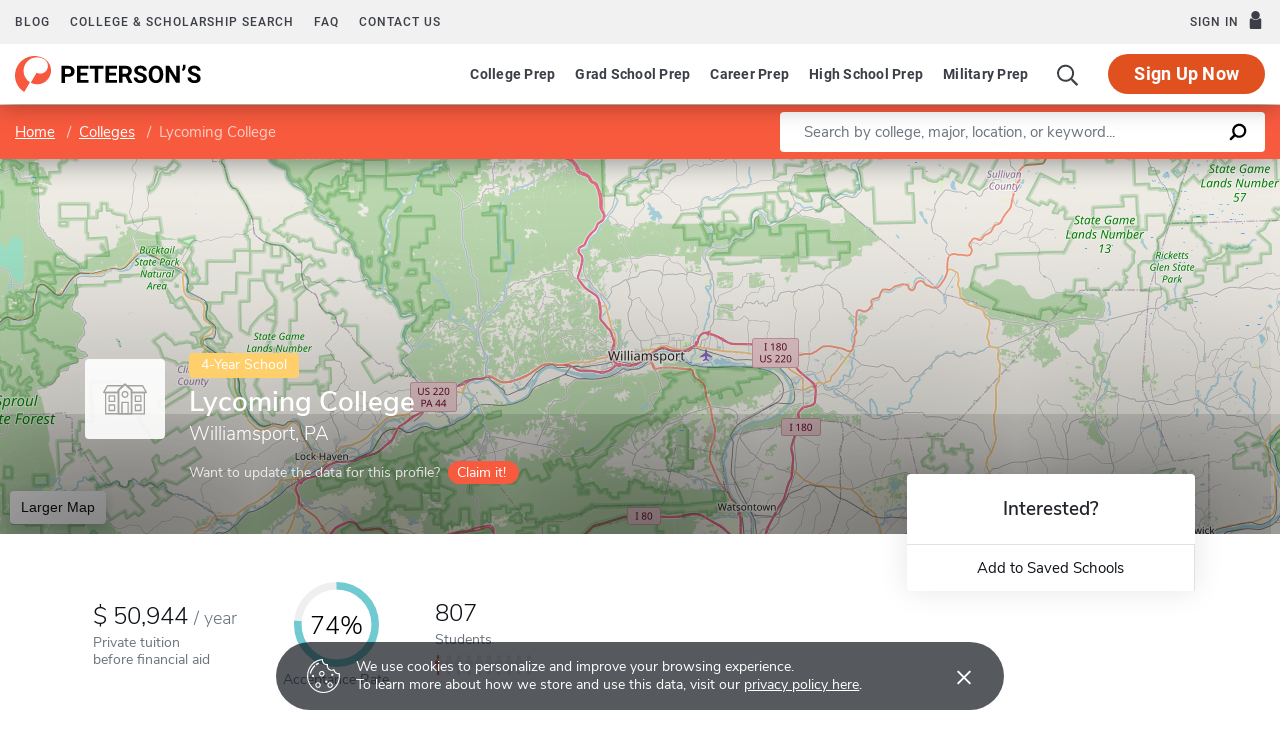

--- FILE ---
content_type: image/svg+xml
request_url: https://www.petersons.com/images/info.svg
body_size: 602
content:
<?xml version="1.0" encoding="utf-8"?>
<!-- Generator: Adobe Illustrator 22.0.1, SVG Export Plug-In . SVG Version: 6.00 Build 0)  -->
<svg version="1.1" id="Layer_1" xmlns="http://www.w3.org/2000/svg" xmlns:xlink="http://www.w3.org/1999/xlink" x="0px" y="0px"
	 viewBox="0 0 60 60" style="enable-background:new 0 0 60 60;" xml:space="preserve">
<style type="text/css">
	.st0{fill:#0F1319;}
</style>
<path class="st0" d="M30,60c16.6,0,30-13.4,30-30S46.6,0,30,0S0,13.4,0,30S13.4,60,30,60z M34.9,42.9c0,2.5-2.2,4.5-4.9,4.5
	s-4.9-2-4.9-4.5V29.3c0-2.5,2.2-4.5,4.9-4.5s4.9,2,4.9,4.5V42.9z M30,12.6c2.7,0,4.9,2.2,4.9,4.9s-2.2,4.9-4.9,4.9s-4.9-2.2-4.9-4.9
	C25.1,14.7,27.3,12.6,30,12.6z"/>
</svg>


--- FILE ---
content_type: image/svg+xml
request_url: https://www.petersons.com/images/coins.svg
body_size: 9213
content:
<?xml version="1.0" encoding="utf-8"?>
<!-- Generator: Adobe Illustrator 22.0.1, SVG Export Plug-In . SVG Version: 6.00 Build 0)  -->
<svg version="1.1" id="Layer_1" xmlns="http://www.w3.org/2000/svg" xmlns:xlink="http://www.w3.org/1999/xlink" x="0px" y="0px"
	 viewBox="0 0 43.8 43.8" style="enable-background:new 0 0 43.8 43.8;" xml:space="preserve">
<style type="text/css">
	.st0{fill:#F8B64C;}
	.st1{fill:#FFD15C;}
</style>
<g>
	<g>
		<path class="st0" d="M21.4,35.2c0,3-4.8,5.4-10.7,5.4S0,38.2,0,35.2v-3.6h21.4V35.2z"/>
		<g>
			<path class="st1" d="M21.4,31.6c0,3-4.8,5.4-10.7,5.4S0,34.6,0,31.6c0-3,4.8-5.4,10.7-5.4S21.4,28.7,21.4,31.6z"/>
			<ellipse class="st0" cx="10.7" cy="31.6" rx="8.7" ry="4.4"/>
			<g>
				<path class="st1" d="M10.1,33.5v-1.7c-1-0.2-1.8-0.4-2.3-0.7c-0.5-0.3-0.7-0.7-0.7-1.1c0-0.4,0.3-0.8,0.8-1.1
					c0.6-0.3,1.3-0.5,2.2-0.5V28h1.2v0.4c0.8,0.1,1.5,0.2,2,0.4c0.5,0.2,0.8,0.6,1,1l-2,0.1c-0.1-0.3-0.4-0.5-1-0.6v1.6
					c1.3,0.2,2.2,0.4,2.6,0.7c0.5,0.3,0.7,0.6,0.7,1.1c0,0.5-0.3,0.9-0.9,1.2c-0.6,0.3-1.4,0.5-2.4,0.6v0.8h-1.2v-0.7
					c-0.9-0.1-1.7-0.2-2.2-0.5c-0.6-0.3-0.9-0.7-1.1-1.2l2.1-0.1c0.1,0.2,0.2,0.4,0.5,0.6C9.6,33.4,9.8,33.5,10.1,33.5z M10.1,29.3
					c-0.3,0.1-0.6,0.1-0.8,0.3c-0.2,0.1-0.3,0.3-0.3,0.4c0,0.1,0.1,0.3,0.3,0.4c0.2,0.1,0.4,0.2,0.8,0.3V29.3z M11.3,33.6
					c0.4,0,0.7-0.1,1-0.3c0.3-0.1,0.4-0.3,0.4-0.5c0-0.2-0.1-0.3-0.3-0.5c-0.2-0.1-0.6-0.2-1-0.3V33.6z"/>
			</g>
		</g>
	</g>
	<g>
		<path class="st0" d="M21.4,30.7c0,3-4.8,5.4-10.7,5.4S0,33.7,0,30.7v-3.6h21.4V30.7z"/>
		<g>
			<ellipse class="st1" cx="10.7" cy="27.1" rx="10.7" ry="5.4"/>
			<ellipse class="st0" cx="10.7" cy="27.1" rx="8.7" ry="4.4"/>
			<g>
				<path class="st1" d="M10.1,29v-1.7c-1-0.2-1.8-0.4-2.3-0.7c-0.5-0.3-0.7-0.7-0.7-1.1c0-0.4,0.3-0.8,0.8-1.1
					c0.6-0.3,1.3-0.5,2.2-0.5v-0.4h1.2v0.4c0.8,0.1,1.5,0.2,2,0.4c0.5,0.2,0.8,0.6,1,1l-2,0.1c-0.1-0.3-0.4-0.5-1-0.6v1.6
					c1.3,0.2,2.2,0.4,2.6,0.7c0.5,0.3,0.7,0.6,0.7,1.1c0,0.5-0.3,0.9-0.9,1.2c-0.6,0.3-1.4,0.5-2.4,0.6v0.8h-1.2V30
					c-0.9-0.1-1.7-0.2-2.2-0.5c-0.6-0.3-0.9-0.7-1.1-1.2l2.1-0.1c0.1,0.2,0.2,0.4,0.5,0.6C9.6,28.9,9.8,29,10.1,29z M10.1,24.8
					c-0.3,0.1-0.6,0.1-0.8,0.3c-0.2,0.1-0.3,0.3-0.3,0.4c0,0.1,0.1,0.3,0.3,0.4c0.2,0.1,0.4,0.2,0.8,0.3V24.8z M11.3,29.1
					c0.4,0,0.7-0.1,1-0.3c0.3-0.1,0.4-0.3,0.4-0.5c0-0.2-0.1-0.3-0.3-0.5c-0.2-0.1-0.6-0.2-1-0.3V29.1z"/>
			</g>
		</g>
	</g>
	<g>
		<path class="st0" d="M21.4,30.2c0,3-4.8,5.4-10.7,5.4S0,33.2,0,30.2v-3.6h21.4V30.2z"/>
		<g>
			<path class="st1" d="M21.4,26.6c0,3-4.8,5.4-10.7,5.4S0,29.6,0,26.6c0-3,4.8-5.4,10.7-5.4S21.4,23.7,21.4,26.6z"/>
			<ellipse class="st0" cx="10.7" cy="26.6" rx="8.7" ry="4.4"/>
			<g>
				<path class="st1" d="M10.1,28.5v-1.7c-1-0.2-1.8-0.4-2.3-0.7c-0.5-0.3-0.7-0.7-0.7-1.1c0-0.4,0.3-0.8,0.8-1.1
					c0.6-0.3,1.3-0.5,2.2-0.5V23h1.2v0.4c0.8,0.1,1.5,0.2,2,0.4c0.5,0.2,0.8,0.6,1,1l-2,0.1c-0.1-0.3-0.4-0.5-1-0.6v1.6
					c1.3,0.2,2.2,0.4,2.6,0.7c0.5,0.3,0.7,0.6,0.7,1.1c0,0.5-0.3,0.9-0.9,1.2c-0.6,0.3-1.4,0.5-2.4,0.6v0.8h-1.2v-0.7
					c-0.9-0.1-1.7-0.2-2.2-0.5c-0.6-0.3-0.9-0.7-1.1-1.2l2.1-0.1c0.1,0.2,0.2,0.4,0.5,0.6C9.6,28.4,9.8,28.5,10.1,28.5z M10.1,24.3
					c-0.3,0.1-0.6,0.1-0.8,0.3c-0.2,0.1-0.3,0.3-0.3,0.4c0,0.1,0.1,0.3,0.3,0.4c0.2,0.1,0.4,0.2,0.8,0.3V24.3z M11.3,28.6
					c0.4,0,0.7-0.1,1-0.3c0.3-0.1,0.4-0.3,0.4-0.5c0-0.2-0.1-0.3-0.3-0.5c-0.2-0.1-0.6-0.2-1-0.3V28.6z"/>
			</g>
		</g>
	</g>
	<g>
		<path class="st0" d="M21.4,25.7c0,3-4.8,5.4-10.7,5.4S0,28.7,0,25.7v-3.6h21.4V25.7z"/>
		<g>
			<ellipse class="st1" cx="10.7" cy="22.1" rx="10.7" ry="5.4"/>
			<ellipse class="st0" cx="10.7" cy="22.1" rx="8.7" ry="4.4"/>
			<g>
				<path class="st1" d="M10.1,24v-1.7c-1-0.2-1.8-0.4-2.3-0.7c-0.5-0.3-0.7-0.7-0.7-1.1c0-0.4,0.3-0.8,0.8-1.1
					c0.6-0.3,1.3-0.5,2.2-0.5v-0.4h1.2v0.4c0.8,0.1,1.5,0.2,2,0.4c0.5,0.2,0.8,0.6,1,1l-2,0.1c-0.1-0.3-0.4-0.5-1-0.6v1.6
					c1.3,0.2,2.2,0.4,2.6,0.7c0.5,0.3,0.7,0.6,0.7,1.1c0,0.5-0.3,0.9-0.9,1.2c-0.6,0.3-1.4,0.5-2.4,0.6v0.8h-1.2V25
					c-0.9-0.1-1.7-0.2-2.2-0.5c-0.6-0.3-0.9-0.7-1.1-1.2l2.1-0.1c0.1,0.2,0.2,0.4,0.5,0.6C9.6,23.9,9.8,24,10.1,24z M10.1,19.8
					c-0.3,0.1-0.6,0.1-0.8,0.3c-0.2,0.1-0.3,0.3-0.3,0.4c0,0.1,0.1,0.3,0.3,0.4c0.2,0.1,0.4,0.2,0.8,0.3V19.8z M11.3,24.1
					c0.4,0,0.7-0.1,1-0.3c0.3-0.1,0.4-0.3,0.4-0.5c0-0.2-0.1-0.3-0.3-0.5c-0.2-0.1-0.6-0.2-1-0.3V24.1z"/>
			</g>
		</g>
	</g>
	<g>
		<path class="st0" d="M21.4,21.2c0,3-4.8,5.4-10.7,5.4S0,24.2,0,21.2v-3.6h21.4V21.2z"/>
		<g>
			<path class="st1" d="M21.4,17.6c0,3-4.8,5.4-10.7,5.4S0,20.6,0,17.6c0-3,4.8-5.4,10.7-5.4S21.4,14.6,21.4,17.6z"/>
			<ellipse class="st0" cx="10.7" cy="17.6" rx="8.7" ry="4.4"/>
			<g>
				<path class="st1" d="M10.1,19.5v-1.7c-1-0.2-1.8-0.4-2.3-0.7c-0.5-0.3-0.7-0.7-0.7-1.1c0-0.4,0.3-0.8,0.8-1.1
					c0.6-0.3,1.3-0.5,2.2-0.5V14h1.2v0.4c0.8,0.1,1.5,0.2,2,0.4c0.5,0.2,0.8,0.6,1,1l-2,0.1c-0.1-0.3-0.4-0.5-1-0.6v1.6
					c1.3,0.2,2.2,0.4,2.6,0.7c0.5,0.3,0.7,0.6,0.7,1.1c0,0.5-0.3,0.9-0.9,1.2c-0.6,0.3-1.4,0.5-2.4,0.6v0.8h-1.2v-0.7
					c-0.9-0.1-1.7-0.2-2.2-0.5c-0.6-0.3-0.9-0.7-1.1-1.2l2.1-0.1c0.1,0.2,0.2,0.4,0.5,0.6C9.6,19.3,9.8,19.5,10.1,19.5z M10.1,15.3
					c-0.3,0.1-0.6,0.1-0.8,0.3c-0.2,0.1-0.3,0.3-0.3,0.4c0,0.1,0.1,0.3,0.3,0.4c0.2,0.1,0.4,0.2,0.8,0.3V15.3z M11.3,19.6
					c0.4,0,0.7-0.1,1-0.3c0.3-0.1,0.4-0.3,0.4-0.5c0-0.2-0.1-0.3-0.3-0.5c-0.2-0.1-0.6-0.2-1-0.3V19.6z"/>
			</g>
		</g>
	</g>
	<g>
		<path class="st0" d="M21.4,16.7c0,3-4.8,5.4-10.7,5.4S0,19.7,0,16.7v-3.6h21.4V16.7z"/>
		<g>
			<path class="st1" d="M21.4,13.1c0,3-4.8,5.4-10.7,5.4S0,16.1,0,13.1c0-3,4.8-5.4,10.7-5.4S21.4,10.1,21.4,13.1z"/>
			<ellipse class="st0" cx="10.7" cy="13.1" rx="8.7" ry="4.4"/>
			<g>
				<path class="st1" d="M10.1,15v-1.7c-1-0.2-1.8-0.4-2.3-0.7c-0.5-0.3-0.7-0.7-0.7-1.1c0-0.4,0.3-0.8,0.8-1.1
					c0.6-0.3,1.3-0.5,2.2-0.5V9.5h1.2v0.4c0.8,0.1,1.5,0.2,2,0.4c0.5,0.2,0.8,0.6,1,1l-2,0.1c-0.1-0.3-0.4-0.5-1-0.6v1.6
					c1.3,0.2,2.2,0.4,2.6,0.7c0.5,0.3,0.7,0.6,0.7,1.1c0,0.5-0.3,0.9-0.9,1.2c-0.6,0.3-1.4,0.5-2.4,0.6v0.8h-1.2V16
					c-0.9-0.1-1.7-0.2-2.2-0.5c-0.6-0.3-0.9-0.7-1.1-1.2l2.1-0.1c0.1,0.2,0.2,0.4,0.5,0.6C9.6,14.8,9.8,14.9,10.1,15z M10.1,10.8
					c-0.3,0.1-0.6,0.1-0.8,0.3c-0.2,0.1-0.3,0.3-0.3,0.4c0,0.1,0.1,0.3,0.3,0.4c0.2,0.1,0.4,0.2,0.8,0.3V10.8z M11.3,15.1
					c0.4,0,0.7-0.1,1-0.3c0.3-0.1,0.4-0.3,0.4-0.5c0-0.2-0.1-0.3-0.3-0.5c-0.2-0.1-0.6-0.2-1-0.3V15.1z"/>
			</g>
		</g>
	</g>
	<g>
		<path class="st0" d="M21.4,12.2c0,3-4.8,5.4-10.7,5.4S0,15.2,0,12.2V8.6h21.4V12.2z"/>
		<g>
			<ellipse class="st1" cx="10.7" cy="8.6" rx="10.7" ry="5.4"/>
			<ellipse class="st0" cx="10.7" cy="8.6" rx="8.7" ry="4.4"/>
			<g>
				<path class="st1" d="M10.1,10.5V8.8c-1-0.2-1.8-0.4-2.3-0.7C7.3,7.8,7.1,7.4,7.1,7c0-0.4,0.3-0.8,0.8-1.1
					c0.6-0.3,1.3-0.5,2.2-0.5V5h1.2v0.4c0.8,0.1,1.5,0.2,2,0.4c0.5,0.2,0.8,0.6,1,1l-2,0.1c-0.1-0.3-0.4-0.5-1-0.6v1.6
					c1.3,0.2,2.2,0.4,2.6,0.7c0.5,0.3,0.7,0.6,0.7,1.1c0,0.5-0.3,0.9-0.9,1.2c-0.6,0.3-1.4,0.5-2.4,0.6v0.8h-1.2v-0.7
					c-0.9-0.1-1.7-0.2-2.2-0.5c-0.6-0.3-0.9-0.7-1.1-1.2l2.1-0.1c0.1,0.2,0.2,0.4,0.5,0.6C9.6,10.3,9.8,10.4,10.1,10.5z M10.1,6.3
					C9.8,6.3,9.6,6.4,9.4,6.5C9.2,6.7,9.1,6.8,9.1,7c0,0.1,0.1,0.3,0.3,0.4c0.2,0.1,0.4,0.2,0.8,0.3V6.3z M11.3,10.6
					c0.4,0,0.7-0.1,1-0.3c0.3-0.1,0.4-0.3,0.4-0.5c0-0.2-0.1-0.3-0.3-0.5c-0.2-0.1-0.6-0.2-1-0.3V10.6z"/>
			</g>
		</g>
	</g>
	<g>
		<path class="st0" d="M43.8,35.2c0,3-4.8,5.4-10.7,5.4s-10.7-2.4-10.7-5.4v-3.6h21.4V35.2z"/>
		<g>
			<path class="st1" d="M43.8,31.6c0,3-4.8,5.4-10.7,5.4s-10.7-2.4-10.7-5.4c0-3,4.8-5.4,10.7-5.4S43.8,28.6,43.8,31.6z"/>
			<ellipse class="st0" cx="33.2" cy="31.6" rx="8.7" ry="4.4"/>
			<g>
				<path class="st1" d="M32.6,33.5v-1.7c-1-0.2-1.8-0.4-2.3-0.7c-0.5-0.3-0.7-0.7-0.7-1.1c0-0.4,0.3-0.8,0.8-1.1
					c0.6-0.3,1.3-0.5,2.2-0.5V28h1.2v0.4c0.8,0.1,1.5,0.2,2,0.4c0.5,0.2,0.8,0.6,1,1l-2,0.1c-0.1-0.3-0.4-0.5-1-0.6v1.6
					c1.3,0.2,2.2,0.4,2.6,0.7c0.5,0.3,0.7,0.6,0.7,1.1c0,0.5-0.3,0.9-0.9,1.2c-0.6,0.3-1.4,0.5-2.4,0.6v0.8h-1.2v-0.7
					c-0.9-0.1-1.7-0.2-2.2-0.5c-0.6-0.3-0.9-0.7-1.1-1.2l2.1-0.1c0.1,0.2,0.2,0.4,0.5,0.6C32.1,33.3,32.3,33.5,32.6,33.5z
					 M32.6,29.3c-0.3,0.1-0.6,0.1-0.8,0.3c-0.2,0.1-0.3,0.3-0.3,0.4c0,0.1,0.1,0.3,0.3,0.4c0.2,0.1,0.4,0.2,0.8,0.3V29.3z
					 M33.8,33.6c0.4,0,0.7-0.1,1-0.3c0.3-0.1,0.4-0.3,0.4-0.5c0-0.2-0.1-0.3-0.3-0.5c-0.2-0.1-0.6-0.2-1-0.3V33.6z"/>
			</g>
		</g>
	</g>
	<g>
		<path class="st0" d="M43.8,30.7c0,3-4.8,5.4-10.7,5.4s-10.7-2.4-10.7-5.4v-3.6h21.4V30.7z"/>
		<g>
			<path class="st1" d="M43.8,27.1c0,3-4.8,5.4-10.7,5.4s-10.7-2.4-10.7-5.4c0-3,4.8-5.4,10.7-5.4S43.8,24.1,43.8,27.1z"/>
			<ellipse class="st0" cx="33.2" cy="27.1" rx="8.7" ry="4.4"/>
			<g>
				<path class="st1" d="M32.6,29v-1.7c-1-0.2-1.8-0.4-2.3-0.7c-0.5-0.3-0.7-0.7-0.7-1.1c0-0.4,0.3-0.8,0.8-1.1
					c0.6-0.3,1.3-0.5,2.2-0.5v-0.4h1.2v0.4c0.8,0.1,1.5,0.2,2,0.4c0.5,0.2,0.8,0.6,1,1l-2,0.1c-0.1-0.3-0.4-0.5-1-0.6v1.6
					c1.3,0.2,2.2,0.4,2.6,0.7c0.5,0.3,0.7,0.6,0.7,1.1c0,0.5-0.3,0.9-0.9,1.2c-0.6,0.3-1.4,0.5-2.4,0.6v0.8h-1.2V30
					c-0.9-0.1-1.7-0.2-2.2-0.5c-0.6-0.3-0.9-0.7-1.1-1.2l2.1-0.1c0.1,0.2,0.2,0.4,0.5,0.6C32.1,28.8,32.3,28.9,32.6,29z M32.6,24.8
					c-0.3,0.1-0.6,0.1-0.8,0.3c-0.2,0.1-0.3,0.3-0.3,0.4c0,0.1,0.1,0.3,0.3,0.4c0.2,0.1,0.4,0.2,0.8,0.3V24.8z M33.8,29.1
					c0.4,0,0.7-0.1,1-0.3c0.3-0.1,0.4-0.3,0.4-0.5c0-0.2-0.1-0.3-0.3-0.5c-0.2-0.1-0.6-0.2-1-0.3V29.1z"/>
			</g>
		</g>
	</g>
</g>
</svg>


--- FILE ---
content_type: image/svg+xml
request_url: https://www.petersons.com/images/calculator.svg
body_size: 1741
content:
<?xml version="1.0" encoding="utf-8"?>
<!-- Generator: Adobe Illustrator 22.0.1, SVG Export Plug-In . SVG Version: 6.00 Build 0)  -->
<svg version="1.1" id="Layer_1" xmlns="http://www.w3.org/2000/svg" xmlns:xlink="http://www.w3.org/1999/xlink" x="0px" y="0px"
	 viewBox="0 0 48 48" style="enable-background:new 0 0 48 48;" xml:space="preserve">
<style type="text/css">
	.st0{fill:#84DBFF;}
	.st1{fill:#FFFFFF;}
	.st2{fill:#F2F2F2;}
	.st3{fill:#FFD15C;}
	.st4{fill:#4CDBC4;}
	.st5{fill:#CDD6E0;}
	.st6{fill:#FF7058;}
</style>
<g>
	<path class="st0" d="M45,18.9H3V2c0-1.1,0.9-2,2-2h38c1.1,0,2,0.9,2,2V18.9z"/>
	<rect x="6" y="3" class="st1" width="36" height="12.9"/>
	<rect x="8" y="5" class="st2" width="32" height="8.9"/>
	<path class="st2" d="M43,48H5c-1.1,0-2-0.9-2-2V18.9h42V46C45,47.1,44.1,48,43,48z"/>
	<path class="st3" d="M9,21.9h11c1.1,0,2,0.9,2,2v5.6c0,1.1-0.9,2-2,2H9c-1.1,0-2-0.9-2-2v-5.6C7,22.8,7.9,21.9,9,21.9z"/>
	<path class="st4" d="M28,21.9h11c1.1,0,2,0.9,2,2v5.6c0,1.1-0.9,2-2,2H28c-1.1,0-2-0.9-2-2v-5.6C26,22.8,26.9,21.9,28,21.9z"/>
	<path class="st5" d="M9,35.4h11c1.1,0,2,0.9,2,2V43c0,1.1-0.9,2-2,2H9c-1.1,0-2-0.9-2-2v-5.6C7,36.3,7.9,35.4,9,35.4z"/>
	<path class="st6" d="M28,35.4h11c1.1,0,2,0.9,2,2V43c0,1.1-0.9,2-2,2H28c-1.1,0-2-0.9-2-2v-5.6C26,36.3,26.9,35.4,28,35.4z"/>
	<polygon class="st1" points="17.7,25.9 15.2,25.9 15.2,23.5 13.8,23.5 13.8,25.9 11.3,25.9 11.3,27.4 13.8,27.4 13.8,29.8 
		15.2,29.8 15.2,27.4 17.7,27.4 	"/>
	<polygon class="st1" points="36.3,24.9 35.2,23.9 33.5,25.6 31.8,23.9 30.7,24.9 32.5,26.6 30.7,28.4 31.8,29.4 33.5,27.7 
		35.2,29.4 36.3,28.4 34.5,26.6 	"/>
	<rect x="11.3" y="39.5" class="st1" width="6.4" height="1.4"/>
	<g>
		<rect x="30.3" y="41.1" class="st1" width="6.4" height="1.4"/>
		<rect x="30.3" y="37.9" class="st1" width="6.4" height="1.4"/>
	</g>
</g>
</svg>
